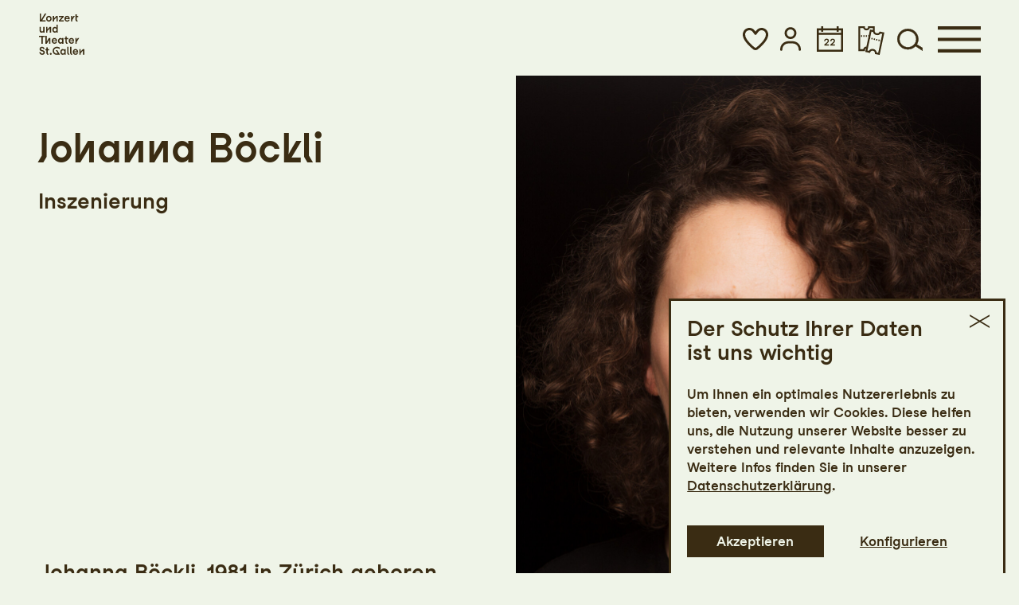

--- FILE ---
content_type: text/html; charset=utf-8
request_url: https://www.konzertundtheater.ch/ueber-uns/menschen/johanna-boeckli/
body_size: 28817
content:

<!DOCTYPE html>
<html lang="de" class="no-js">

<head><meta charset="utf-8" /><title>
	Johanna B&#246;ckli | Konzert und Theater St. Gallen
</title><meta name="description" content="Johanna Böckli" /><meta name="keywords" content="Theater St. Gallen, Oper, Operette, Konzert, Tanz, Musical, Schauspiel, Menschen, Mitarbeiter, Johanna Böckli" /><meta http-equiv="X-UA-Compatible" content="IE=edge">
<meta name="viewport" content="width=device-width, initial-scale=1.0, minimum-scale=1.0, maximum-scale=1.0, user-scalable=0">

<!-- https://realfavicongenerator.net/ -->
<link rel="apple-touch-icon" sizes="180x180" href="/apple-touch-icon.png">
<link rel="icon" type="image/png" sizes="32x32" href="/favicon-32x32.png">
<link rel="icon" type="image/png" sizes="16x16" href="/favicon-16x16.png">
<link rel="manifest" href="/site.webmanifest">
<link rel="mask-icon" href="/safari-pinned-tab.svg" color="#5bbad5">
<meta name="msapplication-TileColor" content="#ffffff">
<meta name="theme-color" content="#ffffff">

<!-- meta tags for seo -->
<meta name="author" content="Konzert und Theater St. Gallen" />
<meta name="generator" content="spiritec WebCMS für Opernhäuser und Theater" />
<meta name="robots" content="index, follow" />
<meta property="og:locale" content="de" />

<meta property="og:url" content="https://www.konzertundtheater.ch/ueber-uns/menschen/a-z/johanna-boeckli/" /><meta property="og:image" content="https://tsg-6a25.kxcdn.com/content-images/socialmediashare/acc50dbfa7af33443e2ac02bba46eb35/680/johanna_boeckli_foto.jpg" /><link rel="canonical" href="https://www.konzertundtheater.ch/ueber-uns/menschen/a-z/johanna-boeckli/" />
<link href="https://tsg-6a25.kxcdn.com/resources/css-bundles/all?v=ZvrsT_bHXXGfRPSKyT_1V5r2PZOPEYjb-Kt81JUx4MU1" rel="stylesheet"/>


<script src="https://tsg-6a25.kxcdn.com/js-bundles/head?v=buRUOvww_pJRsJwDFKplUvPsXxHbV7TuxXr5BLvuxTs1"></script>

<script>
    var ENVIRONMENT = 'Production';
    var SYSTEMURLBASE = '/';
    var APIURLBASE = '/api/';
    var CALLBACKURLBASE = '/callbacks/';
    var RESOURCES = {
        "IMAGE_ENLARGE": "Vergr&#246;ssern",
        "IMAGE_REDUCE": "Verkleinern",
        "PRESSCART_ERROR_EMAIL": "Bitte geben Sie Ihre E-Mail-Adresse an.",
        "PRESSCART_ERROR_EDITORIALDEPARTMENT": "Bitte geben Sie Ihre Redaktion an.",
        "PRESSCART_FEEDBACK_DOCUMENTSSENT": "Ihre Pressemappe wurde Ihnen per E-Mail an die angegebene Adresse zugestellt.",
        "PRESSCART_REMOVEFROMCART": "Auswahl aufheben"
    };
    var PARAMETERNAMES = {
        "SEARCHTERM": "suchbegriff",
        "SEARCHPAGE": "seite"
    };
</script>

<script>
    window.spiritecApi.log = function () {}
</script>

</head>
<body id="ctl00_BodyElement" class="ua-chrome dev-desktoppc os-macos language-de page-layoutscheme-2025 env-production">
    <script>document.documentElement.className = document.documentElement.className.replace(/\bno-js\b/, 'js');</script>
    <a id="top"></a>
    
    <nav class="accessabilitynavi" aria-label="Navigation um Inhalte zu überspringen"><a href="#main" target="_self">Zum Hauptinhalt springen</a><a href="#footer" target="_self">Zum Footer springen</a></nav>


    <div id="js-popup-hook" style="display: none;"></div>
    
    
<script>

window.componentInitialization.registerReadyEvent(function() {
    if ($('.fullsize.personGallery').length > 0) {
        $('.fullsize.personGallery').spiritecFullsize();
    }

});
</script>

         

    <div id="ctl00_PageWrapperElement" class="page-wrapper">

        
<header class="header" role="banner">
    <div class="page-outer">
        <div class="header__content">
            <div class="header__col header__col--left">
                <a href="/" aria-label="Startseite" class="header__logo"></a>
            </div>
            <div class="header__col header__col--right"><a href="https://tickets.konzertundtheater.ch/webshop/webticket/shoppingcart" class="header__item header__item--cart eventimcarticon eventimcarticon--hidden" data-eventimcarticon-count-selector=".header__itemcount" data-eventimcarticon-sumcount-selector=".header__item--account .header__itemcount" aria-label="Warenkorb" role="button"><span class="header__itemcount"></span></a><a href="/merkliste/" class="header__item header__item--favorite favoriteiconheader" data-favoriteiconheader-count-selector=".header__itemcount" data-favoriteiconheader-sumcount-selector=".header__item--account .header__itemcount" aria-label="Favoriten" role="button"><span class="header__itemcount"></span></a><div class="header__itemwrapper"><a href="https://www.konzertundtheater.ch/shop/" class="header__item header__item--account " aria-label="Login" role="button" aria-controls="accountmenu-1" aria-haspopup="menu" aria-expanded="false"><span class="header__itemcount"></span></a><div class="accountmenu" id="accountmenu-1" role="menu" data-accountmenu-toggle-selector=".header__item--account"><div class="accountmenu__group accountmenu__group--not-logged-in"><a href="https://www.konzertundtheater.ch/shop/" class="accountmenu__login">Anmelden</a></div><!-- cart mobile --> <div class="accountmenu__group accountmenu__group--cart eventimcarticon eventimcarticon--hidden" data-eventimcarticon-count-selector=".accountmenu__count"><a href="https://tickets.konzertundtheater.ch/webshop/webticket/shoppingcart" class="accountmenu__cart">Warenkorb<span class="accountmenu__count"></span></a></div><!-- favoriteslist mobile --> <div class="accountmenu__group accountmenu__group--favoriteslist"><a href="/merkliste/" class="accountmenu__favoriteslist favoriteiconheader" data-favoriteiconheader-count-selector=".accountmenu__count">Merkliste<span class="accountmenu__count"></span></a></div><div class="accountmenu__group"><ul class="menu1"><li class="level1 first"><a href="/programm/kalender/" class="level1">Karten</a></li><li class="level1"><a href="https://tickets.konzertundtheater.ch/webshop/webticket/shop?page=itemgroups" class="level1">Artikel</a></li><li class="level1"><a href="https://tickets.konzertundtheater.ch/webshop/webticket/shop?page=coupon" class="level1">Gutscheine</a></li><li class="level1 last"><a href="https://tickets.konzertundtheater.ch/webshop/webticket/shop?page=serie%2Fseries" class="level1">Abonnements</a></li></ul></div></div></div><a href="/programm/kalender/" class="header__item header__item--schedule"></a><a href="/tickets-und-abos/tickets/" class="header__item header__item--tickets"></a><a href="/suche/?suchbegriff=" class="header__item header__item--search menu-module-identifier-search"></a><a href="#" class="header__menutoggle"></a></div>        </div>
        <div class="header__headlineanchor"></div>
    </div>
</header>

<div class="search js-marker-search-form js-marker-popup">
    <div class="page-outer">
        <div class="search__closewrapper"><button class="search__close"></button></div>
        <div class="search__form js-marker-form">
            <div class="search__inputwrapper">
                <input type="text" class="search__textfield" name="searchterm" placeholder="">
                <input type="submit" value="Suchen" class="search__button js-marker-search-form-send">
            </div>

            <div class="search__resultwrapper js-marker-search-result-container">
                <div class="preloading-loader-animation"></div>
                <div class="search__resultcontent js-marker-search-result-content"></div>
            </div>
        </div>
    </div>
</div>

<div class="mainmenu">
    <div class="page-outer">
        <div class="mainmenu__inner">
            <div class="mainmenu__logowrapper"><a href="#" class="mainmenu__logo"></a></div>
            <div class="mainmenu__content">
                <div class="mainmenu__top"><a href="https://tickets.konzertundtheater.ch/webshop/webticket/shoppingcart" class="mainmenu__headeritem mainmenu__headeritem--cart eventimcarticon eventimcarticon--hidden" data-eventimcarticon-count-selector=".mainmenu__headeritemcount" data-eventimcarticon-sumcount-selector=".mainmenu__headeritem--account .mainmenu__headeritemcount" aria-label="Warenkorb" role="button"><span class="mainmenu__headeritemcount"></span></a><a href="/merkliste/" class="mainmenu__headeritem mainmenu__headeritem--favorite favoriteiconheader" data-favoriteiconheader-count-selector=".mainmenu__headeritemcount" data-favoriteiconheader-sumcount-selector=".mainmenu__headeritem--account .mainmenu__headeritemcount" aria-label="Favoriten" role="button"><span class="mainmenu__headeritemcount"></span></a><div class="mainmenu__headeritemwrapper"><a href="https://www.konzertundtheater.ch/shop/" class="mainmenu__headeritem mainmenu__headeritem--account " aria-label="Login" role="button" aria-controls="accountmenu-2" aria-haspopup="menu" aria-expanded="false"><span class="mainmenu__headeritemcount"></span></a><div class="accountmenu" id="accountmenu-2" role="menu" data-accountmenu-toggle-selector=".mainmenu__headeritem--account"><div class="accountmenu__group accountmenu__group--not-logged-in"><a href="https://www.konzertundtheater.ch/shop/" class="accountmenu__login">Anmelden</a></div><!-- cart mobile --> <div class="accountmenu__group accountmenu__group--cart eventimcarticon eventimcarticon--hidden" data-eventimcarticon-count-selector=".accountmenu__count"><a href="https://tickets.konzertundtheater.ch/webshop/webticket/shoppingcart" class="accountmenu__cart">Warenkorb<span class="accountmenu__count"></span></a></div><!-- favoriteslist mobile --> <div class="accountmenu__group accountmenu__group--favoriteslist"><a href="/merkliste/" class="accountmenu__favoriteslist favoriteiconheader" data-favoriteiconheader-count-selector=".accountmenu__count">Merkliste<span class="accountmenu__count"></span></a></div><div class="accountmenu__group"><ul class="menu1"><li class="level1 first"><a href="/programm/kalender/" class="level1">Karten</a></li><li class="level1"><a href="https://tickets.konzertundtheater.ch/webshop/webticket/shop?page=itemgroups" class="level1">Artikel</a></li><li class="level1"><a href="https://tickets.konzertundtheater.ch/webshop/webticket/shop?page=coupon" class="level1">Gutscheine</a></li><li class="level1 last"><a href="https://tickets.konzertundtheater.ch/webshop/webticket/shop?page=serie%2Fseries" class="level1">Abonnements</a></li></ul></div></div></div><a href="/programm/kalender/" class="mainmenu__headeritem mainmenu__headeritem--schedule"></a><a href="/tickets-und-abos/tickets/" class="mainmenu__headeritem mainmenu__headeritem--tickets"></a><a href="/suche/?suchbegriff=" class="mainmenu__headeritem mainmenu__headeritem--search menu-module-identifier-search"></a><a href="#" class="mainmenu__close"></a></div>                <div class="mainmenu__bottom">
                    <nav class="mainmenu__navigation" role="navigation" aria-label="Hauptnavigation">
                        <ul class="menu1"><li class="level1 first has-subitems menu-module-identifier-season"><a href="/programm/" class="level1">Programm</a><ul class="menu2"><li class="level2 first menu-module-identifier-schedule"><a href="/programm/kalender/" class="level2">Kalender</a></li><li class="level2 menu-module-identifier-season-anchor-1 menu-module-identifier-auto-sort"><a href="/programm/spielplan-25-26/" class="level2">Spielplan 25/26</a></li><li class="level2 last"><a href="/programm/stgaller-festspiele/" class="level2">21. St.Galler Festspiele</a></li></ul></li><li class="level1 has-subitems"><a href="/tickets-und-abos/" class="level1">Tickets &amp; Abos</a><ul class="menu2"><li class="level2 first menu-module-identifier-tickets"><a href="/tickets-und-abos/tickets/" class="level2">Tickets</a></li><li class="level2"><a href="/tickets-und-abos/abos-25-26/" class="level2">Abos 25/26</a></li><li class="level2"><a href="/tickets-und-abos/ermaessigungen/" class="level2">Erm&#228;ssigungen</a></li><li class="level2"><a href="/tickets-und-abos/u30-club/" class="level2">U30-Club</a></li><li class="level2 last"><a href="/tickets-und-abos/gutscheine/" class="level2">Gutscheine</a></li></ul></li><li class="level1 has-subitems"><a href="/mit/" class="level1">Mit</a><ul class="menu2"><li class="level2 first"><a href="/mit/mit-programm/" class="level2">Programm</a></li><li class="level2"><a href="/mit/theatertanzschule/" class="level2">Theatertanzschule</a></li><li class="level2"><a href="/mit/theaterkurse/" class="level2">Theaterkurse</a></li><li class="level2"><a href="/mit/statisterie/" class="level2">Statisterie</a></li><li class="level2"><a href="/mit/chor/" class="level2">Ch&#246;re</a></li><li class="level2"><a href="/mit/schulen/" class="level2">Schulen</a></li><li class="level2 last"><a href="/mit/fuehrungen/" class="level2">Theaterf&#252;hrungen</a></li></ul></li><li class="level1 has-subitems"><a href="/ihr-besuch/" class="level1">Ihr Besuch</a><ul class="menu2"><li class="level2 first"><a href="/ihr-besuch/spielstaetten/" class="level2">Spielst&#228;tten</a></li><li class="level2"><a href="/ihr-besuch/gastronomie/" class="level2">Gastronomie</a></li><li class="level2"><a href="/ihr-besuch/zugaenglichkeit/" class="level2">Zug&#228;nglichkeit</a></li><li class="level2 last"><a href="/ihr-besuch/informiert-bleiben/" class="level2">Informiert bleiben</a></li></ul></li><li class="level1 path-selected has-subitems"><a href="/ueber-uns/" class="level1">&#220;ber uns</a><ul class="menu2"><li class="level2 first selected menu-module-identifier-ensemble"><a href="/ueber-uns/menschen/" class="level2">Menschen</a></li><li class="level2"><a href="/ueber-uns/sinfonieorchester-stgallen/" class="level2">Sinfonieorchester St.Gallen</a></li><li class="level2"><a href="/ueber-uns/tanz/" class="level2">Tanzkompanie St.Gallen</a></li><li class="level2"><a href="/ueber-uns/musiktheater/" class="level2">Musiktheater</a></li><li class="level2"><a href="/ueber-uns/schauspiel/" class="level2">Schauspiel</a></li><li class="level2"><a href="/ueber-uns/vermietung-tonhalle/" class="level2">Vermietung Tonhalle</a></li><li class="level2 last"><a href="/ueber-uns/jobs/" class="level2">Jobs</a></li></ul></li><li class="level1 last has-subitems"><a href="/engagement/" class="level1">Engagement</a><ul class="menu2"><li class="level2 first"><a href="/engagement/genossenschaft/" class="level2">Genossenschafter:innen</a></li><li class="level2"><a href="/engagement/freundeskreise/" class="level2">Freundeskreise</a></li><li class="level2 last"><a href="/engagement/partner/" class="level2">Partner:innen</a></li></ul></li></ul>
                    </nav>
                    <div class="mainmenu__mobilesearch --hide-tablet-portrait-up">
                        <a href="/suche/?suchbegriff=" class="mainmenu__mobilesearchicon menu-module-identifier-search">Suche</a>                     </div>

                    <div class="mainmenu__metawrapper">
                                                <div class="mainmenu__contact">
                            Billettkasse<br>
                            Telefon <a href="tel:+41 71 242 06 06">+41 71 242 06 06</a><br>
                            <a href="mailto:kasse@konzertundtheater.ch">kasse@konzertundtheater.ch</a><br>
                        </div>
                        <div class="mainmenu__metainfo">
                            Geänderte Öffnungszeiten ab 1.1.26<br>
                            Montag bis Freitag: 14-18.30 Uhr<br>
                            sowie jeweils eine Stunde vor allen Veranstaltungen<br>
                        </div>

                        <div class="mainmenu__metamenu">
                            <ul class="menu1"><li class="level1 first"><a href="/kontakt-footer/" class="level1">Kontakt</a></li><li class="level1"><a href="/blog/" class="level1">Blog</a></li><li class="level1 last"><a href="/presse/" class="level1">Presse</a></li></ul>
                        </div>

                        <div class="mainmenu__socialmediawrapper">
                            <ul>
                                <li><a href="https://www.instagram.com/konzerttheaterstgallen/" class="mainmenu__socialmediaicon mainmenu__socialmediaicon--instagram">Instagram</a></li><!--
                                --><li><a href="https://www.facebook.com/theatersg" class="mainmenu__socialmediaicon mainmenu__socialmediaicon--facebook">Facebook</a></li><!--
                                --><li><a href="https://www.youtube.com/@KonzertundTheaterStGallen" class="mainmenu__socialmediaicon mainmenu__socialmediaicon--youtube">YouTube</a></li>
                            </ul>
                        </div>
                    </div>

                </div>

            </div>

        </div>
    </div>
</div>




        <main id="main" class="page-content" role="main">
            
                <div class="personhead --marginbottom-large">
    <div class="personhead__bar">
        <div class="personhead__barheadline">Johanna B&#246;ckli</div>
    </div>
    <div class="personhead__title">

        <h1 class="personhead__headline">Johanna B&#246;ckli</h1>
                <div class="personhead__subtitle">Inszenierung</div>
        
    </div>
    <div class="personhead__media">
        <div class="personhead__mediainner">

                        <img src="https://tsg-6a25.kxcdn.com/blank-image/blank_520_720.png" width="520" height="720" alt="" class="personhead__image js-medialoader" data-image-url="https://tsg-6a25.kxcdn.com/content-images/image720/acc50dbfa7af33443e2ac02bba46eb35/680/johanna_boeckli_foto.jpg">
                        
        </div>
    </div>
    <div class="personhead__text">

        <div class="personrichtext personrichtext--show-whole-text personrichtext--is-closed --margintop-none --marginbottom-none">    <div class="personrichtext__content">        <div class="richtext richtext--textdecoration-default"  >                    </div>    </div>    <div class="personrichtext__action">        <a href="#" class="personrichtext__button personrichtext__button--open" area-expanded="false">Alles einblenden</a>        <a href="#" class="personrichtext__button personrichtext__button--close" area-expanded="true">Weniger anzeigen</a>    </div></div>        <div class="personrichtext personrichtext--show-whole-text personrichtext--is-closed --margintop-none --marginbottom-standard">    <div class="personrichtext__content">        <div class="richtext richtext--textdecoration-default"  >            Johanna Böckli, 1981 in Zürich geboren, absolvierte die kaufmännische Lehre beim Filmverleihunternehmen Frenetic Films. Der Einstieg in die Theaterwelt kam 2010 mit ihrer ersten Regieassistenz beim Mydriasis<i>-</i>Projekt „36 Stunden“ in der Regie von Magdalena Nadolska. Es entstand eine regelmässige Zusammenarbeit mit ihr an der Klibühni Chur, am Schlachthaus Bern, im Keller 62 in Zürich und am Tojo Theater in Bern. Als Regieassistentin und Lichttechnikerin war sie im Jahr 2010 und 2013 bei der Kabarettistin Regula Esposito (Helga Schneider von den Acapickels) an Bord und mit auf Schweizertournee. Es folgten weitere Inszenierungen mit diversen Regisseuren aus der freien Szene. Die Hospitanz bei der Produktion „Frohe Feste“ (Regie: Rüdiger Burbach) am Theater Kanton Zürich in Winterthur führte zu einer Festanstellung als Regieassistentin für die Spielzeit 2013/2014. Dort realisierte sie 2015 Ihr Regiedebüt “Der Goalie bin ig“ von Pedro Lenz auf «Züritüütsch». Weiter inszenierte sie im Theater Kanton Zürich «Tschick» von Wolfgang Herrndorf, «Der Junge mit dem Koffer» von Mike Kenny und das Klassenzimmerstück «Einfach Yeshi» von Gabriela Kasperski. 2023 realisiert sie dort die Schweizer Erstaufführung «Eine Art Liebeserklärung» von Neil LaBute. Ein Monolog mit Katharina von Bock. Ebenfalls ein Monolog machte sie am Kurtheater Baden 2021, «Kurgast» von Hermann Hesse mit Andreas Storm. 2024 stehen die Regiearbeiten «Dinge, die ich sicher weiss» von Andrew Bovell am Theater Kanton Zürich und am Theater St.Gallen «Extrawurst» von Dietmar Jacobs und Moritz Netenjakob an.        </div>    </div>    <div class="personrichtext__action">        <a href="#" class="personrichtext__button personrichtext__button--open" area-expanded="false">Alles einblenden</a>        <a href="#" class="personrichtext__button personrichtext__button--close" area-expanded="true">Weniger anzeigen</a>    </div></div>        

    </div>
</div>
            


        </main> <!-- page-content -->

        

<footer id="footer" class="footer" role="contentinfo">
    <div class="page-outer">

        <div class="footer__content">
            <div class="footer__col footer__col--addresses">
                                Billettkasse<br>
                <a href="tel:+41 71 242 06 06">+41 71 242 06 06</a><br>
                <a href="mailto:kasse@konzertundtheater.ch">kasse@konzertundtheater.ch</a><br>
                <br>
                <a href="https://www.google.ch/maps/place/Museumstrasse+24,+9000+St.+Gallen,+Schweiz/@47.4269525,9.3780472,17z/data=!3m1!4b1!4m6!3m5!1s0x479b1e4fc90670d7:0x15da3d1baf74d263!8m2!3d47.4269489!4d9.3806221!16s%2Fg%2F11c59rtjjj?entry=ttu" target="_blank" class="external-link-arrow">Grosses Haus und Tonhalle<br>Museumstrasse 24/25<br>9000 St. Gallen</a><br>
                <br>
                <a href="https://www.google.ch/maps/place/Lokremise+St.+Gallen,+Gr%C3%BCnbergstrasse+7,+9000+St.+Gallen,+Schweiz/@47.4213594,9.3634241,17z/data=!3m1!4b1!4m6!3m5!1s0x479b1e35157da0e1:0x635d0be04dd33ad4!8m2!3d47.4213558!4d9.365999!16s%2Fg%2F12lqjn9hc?entry=ttu" target="_blank" class="external-link-arrow">Lokremise<br>Grünbergstrasse 7<br>9000 St. Gallen</a><br>
            </div>
            <div class="footer__col footer__col--newsletter">
                <a href="/newsletter" class="footer__newsletterbutton">Newsletter abonnieren</a>             </div>
            <div class="footer__col footer__col--socialmedia">
                <ul><!--
                    --><li><a href="https://www.instagram.com/konzerttheaterstgallen/">Instagram</a></li><!--
                    --><li><a href="https://www.facebook.com/theatersg">Facebook</a></li><!--
                    --><li><a href="https://www.youtube.com/@KonzertundTheaterStGallen">YouTube</a></li><!--
                --></ul>
            </div>
            <div class="footer__col footer__col--menu">
                <div class="footer__topmenu">
                    <ul class="menu1"><li class="level1 first"><a href="/kontakt-footer/" class="level1">Kontakt</a></li><li class="level1"><a href="/blog/" class="level1">Blog</a></li><li class="level1 last"><a href="/presse/" class="level1">Presse</a></li></ul>
                                    </div>
            </div>
        </div>
        <div class="footer__metainfowrapper">
            <div class="footer__meta footer__meta--left">
                &copy; Genossenschaft Konzert und Theater St.Gallen
            </div>
            <div class="footer__meta footer__meta--right">
                <div class="footer__bottommenu">
                    <ul class="menu1"><li class="level1 first"><a href="/impressum/" class="level1">Impressum</a></li><li class="level1"><a href="/datenschutz/" class="level1">Datenschutz</a></li><li class="level1"><a href="/agb/" class="level1">AGB</a></li><li class="level1 last"><a href="/intranet/" class="level1">Intranet</a></li></ul>
                </div>
            </div>
        </div>
    </div>

    
</footer>

<div class="consentmanager consentmanager--hidden" data-nosnippet="true">

    <div class="consentmanager__content">
        <a href="#" class="consentmanager__close" role="button" aria-label="Cookiebanner schliessen"></a>

        <div class="consentmanager__view consentmanager__view--overview">
            <div class="consentmanager__headline">Der Schutz Ihrer Daten ist uns wichtig</div>

            <div class="consentmanager__text">
                Um Ihnen ein optimales Nutzererlebnis zu bieten, verwenden wir Cookies. Diese helfen uns, die Nutzung unserer Website besser zu verstehen und relevante Inhalte anzuzeigen. Weitere Infos finden Sie in unserer <a href="https://www.konzertundtheater.ch/datenschutz">Datenschutzerklärung</a>.
            </div>

            <div class="consentmanager__actionwrapper">
                <div class="consentmanager__actionsleft">
                    <a href="#" class="button button--main consentmanager__action consentmanager__action--consent-all" role="button">Akzeptieren</a>
                    <a href="#" class="button button--text consentmanager__action consentmanager__action--show-details" role="button">Konfigurieren</a>
                </div>
                            </div>
        </div>

        <div class="consentmanager__view consentmanager__view--details">
            <div class="consentmanager__headline">Der Schutz Ihrer Daten ist uns wichtig</div>

            <div class="consenttoggle">
                <input type="checkbox" class="consenttoggle__input" disabled checked id="consenttoggle-base" data-type="base">
                <div class="consenttoggle__toggle"></div>
                <div class="consenttoggle__titlewrapper">
                    <span class="consenttoggle__titleinner">
                        <label class="consenttoggle__title" for="consenttoggle-base">Essenzielle Cookies</label>
                    </span>
                </div>
            </div>

            <div class="consenttoggle">
                <input type="checkbox" class="consenttoggle__input" id="consenttoggle-statistics" data-type="statistics">
                <div class="consenttoggle__toggle"></div>
                <div class="consenttoggle__titlewrapper">
                    <span class="consenttoggle__titleinner">
                        <label class="consenttoggle__title" for="consenttoggle-statistics">Statistiken</label>
                        <a href="#" class="consenttoggle__arrow" aria-label="Statistiken: Details anzeigen"></a>
                    </span>
                </div>
                <div class="consenttoggle__info">Diese Cookies erfassen anonymisierte Nutzungsdaten, um die Funktionalit&#228;t und Benutzerfreundlichkeit unserer Website zu verbessern.</div>
            </div>

            <div class="consenttoggle">
                <input type="checkbox" class="consenttoggle__input" id="consenttoggle-marketing" data-type="marketing">
                <div class="consenttoggle__toggle"></div>
                <div class="consenttoggle__titlewrapper">
                    <span class="consenttoggle__titleinner">
                        <label class="consenttoggle__title" for="consenttoggle-marketing">Marketing</label>
                        <a href="#" class="consenttoggle__arrow" aria-label="Marketing: Details anzeigen"></a>
                    </span>
                </div>
                <div class="consenttoggle__info">Diese Cookies dienen dazu, Nutzer:innen personalisierte Inhalte und Werbung anzuzeigen sowie die Wirksamkeit unserer Marketingmassnahmen zu analysieren.</div>
            </div>

            <div class="consentmanager__text">
                Weitere Infos finden Sie in unserer <a href="https://www.konzertundtheater.ch/datenschutz">Datenschutzerklärung</a>.
            </div>

            <div class="consentmanager__actionwrapper">
                <div class="consentmanager__actionsleft">
                    <a href="#" class="button button--main consentmanager__action consentmanager__action--consent-selection" role="button">Speichern</a>
                </div>
                            </div>
        </div>

    </div>
</div>

    </div> <!-- page-wrapper -->

    <script src="https://tsg-6a25.kxcdn.com/js-bundles/footer?v=PMV4Ye7PiJvfxgqnrYcMXq9Z1Y3pmPhwDLu1U1r63_E1"></script>


<script>
    $(document).ready(function () { window.componentInitialization.triggerReadyEvent(); });
</script>


<!-- Google Tag Manager -->
<script>(function(w,d,s,l,i){w[l]=w[l]||[];w[l].push({'gtm.start':
new Date().getTime(),event:'gtm.js'});var f=d.getElementsByTagName(s)[0],
j=d.createElement(s),dl=l!='dataLayer'?'&l='+l:'';j.async=true;j.src=
'https://www.googletagmanager.com/gtm.js?id='+i+dl;f.parentNode.insertBefore(j,f);
})(window,document,'script','dataLayer','GTM-PC78ZGLH');</script>
<noscript><iframe src="https://www.googletagmanager.com/ns.html?id=GTM-PC78ZGLH" height="0" width="0" style="display: none; visibility: hidden;"></iframe></noscript>


</body>
</html>
